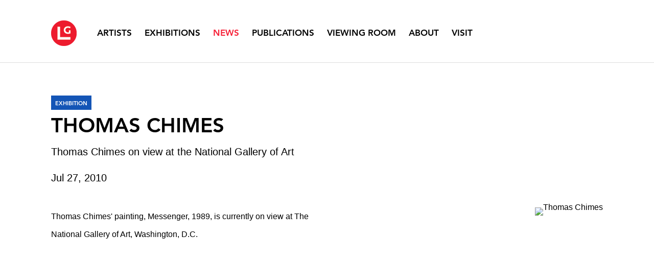

--- FILE ---
content_type: text/html; charset=UTF-8
request_url: https://www.locksgallery.com/index.php/news/thomas-chimes12
body_size: 10162
content:
    <!DOCTYPE html>
    <html lang="en">
    <head>
        <meta charset='utf-8'>
        <meta content='width=device-width, initial-scale=1.0, user-scalable=yes' name='viewport'>

        
        <link rel="stylesheet" href="https://cdnjs.cloudflare.com/ajax/libs/Swiper/4.4.6/css/swiper.min.css"
              integrity="sha256-5l8WteQfd84Jq51ydHtcndbGRvgCVE3D0+s97yV4oms=" crossorigin="anonymous" />

                    <link rel="stylesheet" href="/build/basicLeftBase.bb0ae74c.css">

        
        
        
        
                        <meta name="description" content="Founded in 1968, Locks Gallery represents an international group of critically respected modern and contemporary artists working in a variety of disciplines.">



<title>Thomas Chimes - News - Locks Gallery</title>

    <link rel="shortcut icon" href="https://s3.amazonaws.com/files.collageplatform.com.prod/image_cache/favicon/application/558176bf278e1af86c88ecaf/d8736462d990929a8fde213b1e1ebe4b.png">


	<meta property="og:description" content="Founded in 1968, Locks Gallery represents an international group of critically respected modern and contemporary artists working in a variety of disciplines." />

	<meta property="twitter:description" content="Founded in 1968, Locks Gallery represents an international group of critically respected modern and contemporary artists working in a variety of disciplines." />
<link type="text/css" rel="stylesheet" href="//fast.fonts.net/cssapi/e7fed88e-bae9-4589-9bb4-041e3cba8f13.css"/>
<meta name="google-site-verification" content="k2uj8Pv4__oPmoyi-l3CV-19e0oOVPzeTx-s2QQxzTw" />
        
        <link rel="stylesheet" type="text/css" href="/index.php/style.c62e18d5c27ce3bc467aa2f1fad1ec99.css"/>


        
            <script type="text/javascript">
        if (!location.hostname.match(/^www\./)) {
          if (['locksgallery.com'].indexOf(location.hostname) > -1) {
            location.href = location.href.replace(/^(https?:\/\/)/, '$1www.')
          }
        }
    </script>


        <script src="//ajax.googleapis.com/ajax/libs/jquery/1.11.2/jquery.min.js"></script>

        <script src="https://cdnjs.cloudflare.com/ajax/libs/Swiper/4.4.6/js/swiper.min.js"
                integrity="sha256-dl0WVCl8jXMBZfvnMeygnB0+bvqp5wBqqlZ8Wi95lLo=" crossorigin="anonymous"></script>

        <script src="https://cdnjs.cloudflare.com/ajax/libs/justifiedGallery/3.6.5/js/jquery.justifiedGallery.min.js"
                integrity="sha256-rhs3MvT999HOixvXXsaSNWtoiKOfAttIR2dM8QzeVWI=" crossorigin="anonymous"></script>

        <script>window.jQuery || document.write('<script src=\'/build/jquery.8548b367.js\'><\/script>');</script>

                    <script src="/build/runtime.d94b3b43.js"></script><script src="/build/jquery.8548b367.js"></script>
            <script src="/build/jquery.nicescroll.min.js.db5e58ee.js"></script>
            <script src="/build/jquery.lazyload.min.js.32226264.js"></script>
            <script src="/build/vendorJS.fffaa30c.js"></script>
        
        <script src="https://cdnjs.cloudflare.com/ajax/libs/jarallax/1.12.4/jarallax.min.js" integrity="sha512-XiIA4eXSY4R7seUKlpZAfPPNz4/2uzQ+ePFfimSk49Rtr/bBngfB6G/sE19ti/tf/pJ2trUbFigKXFZLedm4GQ==" crossorigin="anonymous" referrerpolicy="no-referrer"></script>

                    <script type="text/javascript">
                var langInUrl = false;
                var closeText = "Close";
                var zoomText = "Zoom";
            </script>
        
        <script type="text/javascript">
                        $(document).ready(function () {
                $('body>#supersized, body>#supersized-loader').remove();
            });
            var frontendParams = {
    currentScreen: null,
};


        </script>

                    <script src="/build/headerCompiledJS.3b1cf68a.js"></script>
        
        
        <script src="/build/frontendBase.4818ec01.js"></script>

                    <script type="text/javascript">


  window.dataLayer = window.dataLayer || [];
  function gtag(){dataLayer.push(arguments);}
  gtag('js', new Date());

  gtag('config', 'G-JESJG5QTJT');
</script>
        
                    <!-- Global site tag (gtag.js) - Google Analytics -->
<script async src="https://www.googletagmanager.com/gtag/js?id=G-F150HK6PDS"></script>
<script>
  window.dataLayer = window.dataLayer || [];
  function gtag(){dataLayer.push(arguments);}
  gtag('js', new Date());

  gtag('config', 'G-F150HK6PDS');
</script>

<script type="text/javascript">
var gr_goal_params = {
 param_0 : '',
 param_1 : '',
 param_2 : '',
 param_3 : '',
 param_4 : '',
 param_5 : ''
};</script>
<script type="text/javascript" src="https://app.getresponse.com/goals_log.js?p=1258704&u=BZ1DU">
</script>
        
        
                    <script type="text/javascript" src="/index.php/scripts.efcaa7e557723ecdb7294bef21345a6d.js"></script>

                <script src="https://www.recaptcha.net/recaptcha/api.js?render=6LfIL6wZAAAAAPw-ECVAkdIFKn-8ZQe8-N_5kUe8"></script>
    </head>
    <body data-email-protected=""
          data-section-key="news"
          data-section-id="55817e31278e1a7f7088ecaf"
         class="
                                    s-news            detail-page            
        ">
                <input type="hidden" value="" id="email-protected-header"/>
        <input type="hidden" value="" id="email-protected-description"/>
        <input type="hidden" value="First Name" id="email-protected-first-name-field-text"/>
        <input type="hidden" value="Last Name" id="email-protected-last-name-field-text"/>
        <input type="hidden" value="Email" id="email-protected-email-field-text"/>
        <input type="hidden" value="Subscribe" id="email-protected-subscribe-button-text"/>

                    <header class='main-header
                '>
                <div class='container'>
                    <a class='logo' href='/index.php/'><img itemprop="image" class="alt-standard" alt="Locks Gallery" src="https://s3.amazonaws.com/files.collageplatform.com.prod/application/558176bf278e1af86c88ecaf/6c1c062a7631fff2aa869160fa9078ee.png" width="50"/></a><nav class='main'><a href="/index.php/artists">Artists</a><a href="/index.php/exhibitions">Exhibitions</a><a href="/index.php/news" class="active">News</a><a href="/index.php/publications">Publications</a><a href="/index.php/viewing-room">Viewing Room</a><a href="/index.php/about">About</a><a href="/index.php/visit">Visit</a></nav><nav class='languages'></nav><div class="mobile-menu-wrapper"><nav class='mobile'><a class="menu" href="#">Menu</a><div class="navlinks"><a href="/index.php/artists">Artists</a><a href="/index.php/exhibitions">Exhibitions</a><a href="/index.php/news" class="active">News</a><a href="/index.php/publications">Publications</a><a href="/index.php/viewing-room">Viewing Room</a><a href="/index.php/about">About</a><a href="/index.php/visit">Visit</a></div></nav></div><div class="social"><a href="https://www.instagram.com/locksgallery/" target="_blank"><img itemprop="image" src="https://static-assets.artlogic.net/w_200,h_50,c_limit/exhibit-e/558176bf278e1af86c88ecaf/6b1e8471d74007d31cc61210283ccf1b.png" alt=""/></a><a href="https://www.youtube.com/@LocksGallery" target="_blank"><img itemprop="image" src="https://static-assets.artlogic.net/w_200,h_50,c_limit/exhibit-e/558176bf278e1af86c88ecaf/6387bb8c763c9e2b7f11b2bf0d74e5d2.png" alt=""/></a></div>
                </div>
            </header>
                <div id="contentWrapper" tabindex="-1" class="contentWrapper">
                    
    <div class='news-details img'>
       <div class='clearfix'>

    
    




                                                                    
<header class="section-header divider page-header
                    
                                                            "><div class="container"><span class='item-header'><div class="detail-title" style="background-color: #1455b6;">
                Exhibition
            </div><h1>Thomas Chimes</h1><h2>Thomas Chimes on view at the National Gallery of Art</h2><h3>Jul 27, 2010</h3></span><span class='links'><a href='/index.php/' class="link-back back-link back">Back</a></span></div></header>
    
        <div class='container'>
                    <div class="image clearfix">
                <img alt="Thomas Chimes"
                     src='https://static-assets.artlogic.net/w_500,h_500,c_limit/exhibit-e/558176bf278e1af86c88ecaf/e3bc4d583f50d5e531bb63937643bb0c.jpeg'
                      />
                <div class='caption'></div>
            </div>
         
        <div class="paragraph-styling details">
            <p>Thomas Chimes&#39; painting, Messenger, 1989, is currently on view at The National Gallery of Art, Washington, D.C.</p>
            <div class="links">
                                            </div>     
        </div>  
    </div>
</div>
    </div>
                     
                        </div>
        
<footer class="divider show4col full-width-divider"><span class="container clearfix"><div class='divider'></div><div class='footer-cols'><div class="footer-col1"><p><strong>Locks Gallery</strong></p><p>600 Washington Square South</p><p>Philadelphia, PA 19106</p></div><div class="footer-col2"><p><strong>Hours&nbsp;</strong></p><p>Open to Public</p><p>Tuesday - Saturday&nbsp;</p><p>10am - 6pm&nbsp;</p></div><div class="footer-col3"><p><span class="container clearfix"><strong>Contact</strong></span></p><p><span class="container clearfix">Tel: 215-629-1000</span></p><p><a href="mailto:info@locksgallery.com"><span class="container clearfix">info@locksgallery.com</span></a></p><p>&nbsp;</p></div><div class="footer-col4"><p><strong>Follow Us</strong></p><p><a href="https://www.instagram.com/locksgallery">Instagram</a></p><p><a href="https://www.artnet.com/galleries/locks-gallery/">Artnet</a></p><p><a href="https://www.artsy.net/partner/locks-gallery">Artsy</a></p><p><a href="https://www.youtube.com/@LocksGallery/">Youtube</a></p><p><a href="http://ennouncement.exhibit-e.com/h/y/F3D45A18A22331AE">Join Mailing List</a></p></div></div></span></footer>
            <a id="backToTop" href="#top" >Back To Top</a>
            </body>
    </html>
